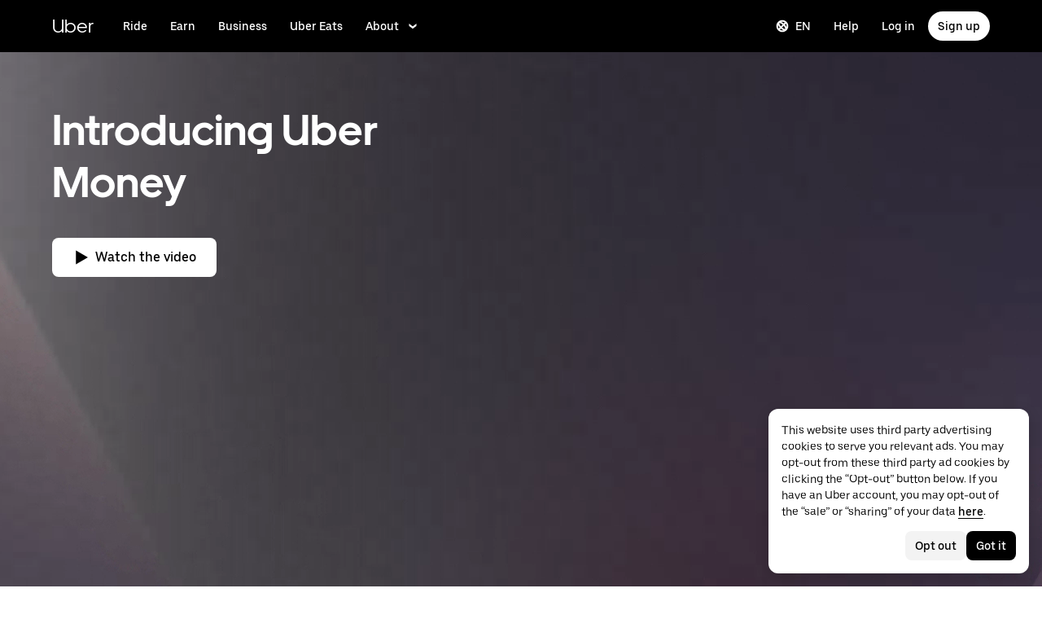

--- FILE ---
content_type: image/svg+xml
request_url: https://tb-static.uber.com/prod/udam-assets/d4ca3837-f9df-473b-9099-85505187cb2a.svg
body_size: 120
content:
<svg width="24" height="24" viewBox="0 0 24 24" fill="none" xmlns="http://www.w3.org/2000/svg">
  <title>Steering wheel (filled)</title>
  <g transform="matrix(
          1 0
          0 1
          1 1
        )"><path fill-rule="nonzero" clip-rule="nonzero" d="M 11 0 C 4.900000095367432 0 0 4.900000095367432 0 11 C 0 17.100000381469727 4.900000095367432 22 11 22 C 17.100000381469727 22 22 17.100000381469727 22 11 C 22 4.900000095367432 17.100000381469727 0 11 0 Z M 11 3 C 14.899999618530273 3 18.099903106689453 5.800000190734863 18.89990234375 9.5 L 15.800048828125 9.5 C 15.200048446655273 7.5 13.300097465515137 6 11.10009765625 6 C 8.900097846984863 6 6.999902248382568 7.5 6.39990234375 9.5 L 3.300048828125 9.5 C 3.9000487327575684 5.800000190734863 7.099999904632568 3 11 3 Z M 11 13 C 9.899999618530273 13 9 12.100000381469727 9 11 C 9 9.899999618530273 9.899999618530273 9 11 9 C 12.100000381469727 9 13 9.899999618530273 13 11 C 13 12.100000381469727 12.100000381469727 13 11 13 Z M 3.10009765625 12.5 L 6.199951171875 12.5 C 6.699951171875 14 7.89990234375 15.300012588500977 9.39990234375 15.70001220703125 L 9.39990234375 18.79998779296875 C 6.299902439117432 18.199987411499023 3.800097703933716 15.699999809265137 3.10009765625 12.5 Z M 12.5 18.9000244140625 L 12.5 15.79998779296875 C 14 15.29998779296875 15.299951553344727 14.0999755859375 15.699951171875 12.5999755859375 L 18.800048828125 12.5999755859375 C 18.200048446655273 15.699975967407227 15.699999809265137 18.200023651123047 12.5 18.9000244140625 Z" fill="currentColor"/></g>
</svg>

--- FILE ---
content_type: application/javascript; charset=utf-8
request_url: https://www.uber.com/_static/client-6493-9fa872ad4275f3f3.js
body_size: 6542
content:
(self.webpackChunkFusion=self.webpackChunkFusion||[]).push([[6493],{14436:(e,a,l)=>{"use strict";l.d(a,{b:()=>t,i:()=>i});const t={ANIMATION_BUILDER:"ANIMATION_BUILDER",ARRAY:"ARRAY",ARTICLE_AUTHOR:"ARTICLE_AUTHOR",BACKGROUND_COLOR:"BACKGROUND_COLOR",BUTTON_GROUP:"BUTTON_GROUP",CHECKBOX:"CHECKBOX",COLLAPSIBLE:"COLLAPSIBLE",COW_EVENT_FORM:"COW_EVENT_FORM",DYNAMIC_PHOTO:"DYNAMIC_PHOTO",ENUM_COLUMNS:"ENUM_COLUMNS",ENUM_CUSTOM:"ENUM_CUSTOM",ENUM_SIDE:"ENUM_SIDE",EVENTS_TAB:"EVENTS_TAB",HEX_SLIDER:"HEX_SLIDER",HIDDEN:"HIDDEN",MAP_LAT:"MAP_LAT",MAP_LNG:"MAP_LNG",MARKDOWN:"MARKDOWN",MAX_ITEMS_SLIDER:"MAX_ITEMS_SLIDER",OBJECT:"OBJECT",RICH_TEXT_EDITOR:"RICH_TEXT_EDITOR",SLUG:"SLUG",TABBED_FIELDS:"TABBED_FIELDS",TEXT_COLOR:"TEXT_COLOR",TEXT_LINE:"TEXT_LINE",TEXT_LINE_CONSTANT:"TEXT_LINE_CONSTANT",TEXT_LINK:"TEXT_LINK",TEXT_LINK_MODAL:"TEXT_LINK_MODAL",TEXT_MULTILINE:"TEXT_MULTILINE",TOGGLE_SWITCH:"TOGGLE_SWITCH",URL:"URL",YOUTUBE_EMBED_URL:"YOUTUBE_EMBED_URL"},i={ADVANCED:"ADVANCED",CONTENT:"CONTENT",DESIGN:"DESIGN"}},29072:(e,a,l)=>{"use strict";l.d(a,{E:()=>c});var t=l(5107),i=l(90417),o=l("__fusion__95b4ba69e5"),n=l(43065),r=l(20196),d=l(40014);const s=(0,i.forwardRef)((function(e,a){let{video:l}=e;return l?(0,d.FD)("video",{ref:a,height:"100%",width:"100%",children:[l.webM&&(0,d.Y)("source",{src:l.webM,type:"video/webm"}),l.mp4&&(0,d.Y)("source",{src:l.mp4,type:"video/mp4"}),(0,d.Y)("track",{kind:"captions",src:""})]}):null})),u=e=>{const{fallback:a,small:l,medium:u,large:c,isPlaysInline:b,hasControls:m,isAutoPlay:p,isMuted:g,isPlaying:h,isLooping:y}=e,[,T]=(0,n.c6)(),{mediaQuery:f}=T,E=(0,r.U)(f.small),C=(0,r.U)(f.medium),v=(0,r.U)(f.large),L=(0,i.useRef)(null);return o.useEffect((()=>{const e=L.current,a=()=>{null==e||e.play()};return null==e||e.load(),e&&(e.defaultMuted=!!g,e.muted=!!g,e.playsInline=Boolean(b),e.controls=!!m,e.loop=!!y,e.autoplay=!!p,h&&e.addEventListener("canplay",a)),()=>{h&&(null==e||e.removeEventListener("canplay",a)),null==e||e.pause()}}),[E,C,v,m,p,y,g,h,b]),(0,t.LL)(e)?v?(0,d.Y)(s,{ref:L,video:c}):C?(0,d.Y)(s,{ref:L,video:u}):E?(0,d.Y)(s,{ref:L,video:l}):(0,d.Y)(s,{ref:L,video:a}):null},c=e=>{const{hasControls:a}=e,l=a?{isAutoPlay:!0,isLooping:!1,isMuted:!1,isPlaysInline:!1}:{isAutoPlay:!0,isLooping:!0,isMuted:!0,isPlaysInline:!0};return(0,t.LL)(e)?(0,d.Y)(u,{...e,...l}):null}},33877:(e,a,l)=>{"use strict";l.d(a,{A:()=>n});var t=l(90417),i=l(55733),o=l(40014);class n extends t.Component{render(){return(0,o.Y)(i.A,{viewBox:"0 0 12 12",...this.props,children:(0,o.Y)("path",{d:"M10.595 0L6 4.596 1.405 0 0 1.404 4.596 6 0 10.595 1.405 12 6 7.404 10.595 12 12 10.595 7.404 6 12 1.404z"})})}}},38430:(e,a,l)=>{"use strict";l.d(a,{A:()=>O});var t=l(90417),i=l("__fusion__95b4ba69e5"),o=l(43065),n=l(55524),r=l.n(n),d=l(46488),s=l(33877),u=l(60647),c=l(40014);function b(e,a,l){return(a=function(e){var a=function(e,a){if("object"!=typeof e||null===e)return e;var l=e[Symbol.toPrimitive];if(void 0!==l){var t=l.call(e,a||"default");if("object"!=typeof t)return t;throw new TypeError("@@toPrimitive must return a primitive value.")}return("string"===a?String:Number)(e)}(e,"string");return"symbol"==typeof a?a:String(a)}(a))in e?Object.defineProperty(e,a,{value:l,enumerable:!0,configurable:!0,writable:!0}):e[a]=l,e}const{animation:m,breakpoints:p,fontSize:g,layout:h}=d.Ay.values,{colors:y}=d.Ay.samba,T="@media (max-width: ".concat(p.palm,")"),f="@media (max-width: ".concat(p.portable,")"),E=(0,o.I4)("div",(e=>{let{$layoutStyle:a}=e;return{alignItems:"center",backgroundColor:"rgba(0,0,0,0.95)",bottom:0,boxSizing:"border-box",display:"flex",height:"100%",justifyContent:"center",left:0,padding:"fullWidth"===a?0:h.fixedBlockPaddingSidesDesk,position:"fixed",right:0,top:0,width:"100%",zIndex:999998,[f]:{padding:"fullWidth"===a?0:h.fixedBlockPaddingSidesPortable},[T]:{padding:"fullWidth"===a?0:h.fixedBlockPaddingSidesPalm}}})),C=(0,o.I4)("div",(e=>{let{$rtl:a}=e;return{alignItems:"center",display:"flex",flexDirection:"row",height:"auto",left:a?0:"auto",position:"absolute",right:a?"auto":0,top:0}})),v=(0,o.I4)("button",(e=>{let{$rtl:a}=e;return{backgroundColor:y.mono300,border:0,color:y.mono1000,cursor:"pointer",display:"flex",flexDirection:"column",fontSize:g.fixedHeading4Desk,margin:a?"0 auto 0 0":"0 0 0 auto",padding:"10px",textAlign:"inherit",textDecoration:"none",transition:m.uiSpeed,zIndex:9999,":active":{backgroundColor:y.mono500},":focus":{backgroundColor:y.mono500},":hover":{backgroundColor:y.mono400},[f]:{fontSize:g.fixedHeading4Portable,margin:a?"0 auto 0 0":"0 0 0 auto"},[T]:{fontSize:g.fixedHeading4Palm,margin:a?"0 auto 0 0":"0 0 0 auto"}}})),L=(0,o.I4)("div",{maxWidth:"160vh",position:"relative",width:"100%"});class O extends t.Component{constructor(){super(...arguments),b(this,"state",{currentVideoUrl:"",openModal:!1}),b(this,"handleSimpleModalOpen",(()=>{this.setState({currentVideoUrl:this.props.videoUrl||"",openModal:!0})})),b(this,"handleModalClose",(()=>{this.setState({currentVideoUrl:"",openModal:!1})})),b(this,"handleModalOpen",(e=>{this.setState({currentVideoUrl:e,openModal:!0})})),b(this,"handleKeyPress",(e=>{27===e.keyCode&&this.handleModalClose()}))}componentDidMount(){r().addEventListener("keydown",this.handleKeyPress)}componentWillUnmount(){r().removeEventListener("keydown",this.handleKeyPress)}renderChildrenWithProps(){const{children:e,videoUrl:a}=this.props,l=a?this.handleSimpleModalOpen:this.handleModalOpen;return t.Children.map(e,(e=>i.cloneElement(e,{handleClick:l,isModalOpen:this.state.openModal})))}render(){const{rtl:e,translations:a,layoutStyle:l}=this.props,t=a["common.button.close.aria-label"]||"Close";return(0,c.FD)("div",{className:"video-overlay",children:[this.state.openModal&&this.state.currentVideoUrl&&(0,c.FD)(E,{$layoutStyle:l,onClick:this.handleModalClose,children:[(0,c.Y)(C,{$rtl:e,children:(0,c.Y)(v,{$rtl:e,"aria-label":t,className:"overlay-close",tabIndex:0,onClick:this.handleModalClose,onKeyPress:this.handleModalClose,children:(0,c.Y)(s.A,{})})}),(0,c.Y)(L,{children:(0,c.Y)(u.A,{autoplay:"1",videoUrl:this.state.currentVideoUrl})})]}),this.renderChildrenWithProps()]})}}b(O,"defaultProps",{translations:{}})},55524:(e,a,l)=>{var t,i="undefined"!=typeof l.g?l.g:"undefined"!=typeof window?window:{},o=l(93370);"undefined"!=typeof document?t=document:(t=i["__GLOBAL_DOCUMENT_CACHE@4"])||(t=i["__GLOBAL_DOCUMENT_CACHE@4"]=o),e.exports=t},55733:(e,a,l)=>{"use strict";l.d(a,{A:()=>o});var t=l("__fusion__95b4ba69e5"),i=l(40014);class o extends t.Component{render(){const{children:e,...a}=this.props;return e&&(0,i.Y)("svg",{"aria-hidden":"true",fill:"currentColor",focusable:"false",height:"1em",width:"1em",...a,children:e})}}},76705:(e,a,l)=>{"use strict";l.d(a,{F3:()=>o,XJ:()=>t,dj:()=>i});const t=480,i=900,o=function(e){let a=arguments.length>1&&void 0!==arguments[1]?arguments[1]:0;const{height:l,width:o}=e||{};if(!o&&!l)return"".concat(t,"px");let n=a*(l/o);return n<t&&(n=t),n>i&&(n=i),"".concat(n,"px")}},93370:()=>{},99211:(e,a,l)=>{"use strict";l.d(a,{A:()=>o});var t=l(14436);const i=["b2b","courier","driver","rider","corporate","shipper","carrier","merchants"].map((e=>({defaultValue:!1,field:e,label:e[0].toUpperCase()+e.substring(1),required:!1,type:t.b.CHECKBOX}))),o={fields:[{category:t.i.DESIGN,itemSchema:{fields:[{defaultValue:!1,field:"removePaddingSides",fieldLabel:"Remove side padding",required:!1,type:t.b.CHECKBOX},{defaultValue:!1,field:"removePaddingTop",fieldLabel:"Remove top padding",required:!1,type:t.b.CHECKBOX},{defaultValue:!1,field:"removePaddingBottom",fieldLabel:"Remove bottom padding",required:!1,type:t.b.CHECKBOX},{defaultValue:!1,field:"containerFullWidth",label:"Full width container",required:!1,type:t.b.TOGGLE_SWITCH},{field:"containerBackgroundColor",label:"Content background color",required:!1,type:t.b.BACKGROUND_COLOR},{defaultValue:!0,field:"containerBackgroundTransparent",fieldLabel:"Check here to make grid container transparent",label:"Transparent background",required:!1,type:t.b.CHECKBOX}]},label:"Content Container Settings",type:t.b.COLLAPSIBLE},{category:t.i.DESIGN,itemSchema:{fields:[{field:"marginTop",label:"Add padding top",options:[{label:"0",value:"none"},{label:"0.5x",value:"half"},{label:"1x",value:"full"}],type:t.b.BUTTON_GROUP},{field:"marginBottom",label:"Add padding bottom",options:[{label:"0",value:"none"},{label:"0.5x",value:"half"},{label:"1x",value:"full"}],required:!1,type:t.b.BUTTON_GROUP},{field:"textColor",label:"Text color",required:!1,type:t.b.TEXT_COLOR},{field:"backgroundColor",label:"Background color",required:!1,type:t.b.BACKGROUND_COLOR},{dynamicPhotoType:"CARD",field:"backgroundImageLarge",label:"Background image large",required:!1,type:t.b.DYNAMIC_PHOTO},{dynamicPhotoType:"CARD",field:"backgroundImageMedium",label:"Background image medium",required:!1,type:t.b.DYNAMIC_PHOTO},{dynamicPhotoType:"CARD",field:"backgroundImageSmall",label:"Background image small",required:!1,type:t.b.DYNAMIC_PHOTO},{field:"backgroundOverlay",label:"Background image overlay hex color",required:!1,type:t.b.HEX_SLIDER},{field:"backgroundPosition",label:"Background image position",options:[{label:"Center",value:"center center"},{label:"Top",value:"center top"},{label:"Bottom",value:"center bottom"}],required:!1,type:t.b.ENUM_CUSTOM},{field:"autoplayVideo",itemSchema:{fields:[{field:"videoUrl1080Mp4",label:"Video desktop URL - 1080p - MP4",required:!1,type:t.b.TEXT_LINE},{field:"videoUrl720Mp4",label:"Video tablet URL - 720p - MP4",required:!1,type:t.b.TEXT_LINE},{field:"videoUrl480Mp4",label:"Video mobile URL - 480p - MP4",required:!1,type:t.b.TEXT_LINE},{field:"videoUrl360Mp4",label:"Video URL - 360p - MP4",required:!1,type:t.b.TEXT_LINE},{field:"videoUrl1080Webm",label:"Video desktop URL - 1080p - WEBM",required:!1,type:t.b.TEXT_LINE},{field:"videoUrl720Webm",label:"Video tablet URL - 720p - WEBM",required:!1,type:t.b.TEXT_LINE},{field:"videoUrl480Webm",label:"Video mobile URL - 480p - WEBM",required:!1,type:t.b.TEXT_LINE},{field:"videoUrl360Webm",label:"Video URL - 360p - WEBM",required:!1,type:t.b.TEXT_LINE}]},label:"Background video",required:!1,type:t.b.OBJECT},{field:"height",itemSchema:{fields:[{disableCount:!0,field:"desktop",label:"Desktop",placeholder:"i.e. 200px, 2em, 2rem",required:!1,type:t.b.TEXT_LINE},{disableCount:!0,field:"tablet",label:"Tablet",placeholder:"i.e. 200px, 2em, 2rem",required:!1,type:t.b.TEXT_LINE},{disableCount:!0,field:"mobile",label:"Mobile",placeholder:"i.e. 200px, 2em, 2rem",required:!1,type:t.b.TEXT_LINE}]},label:"Block height",required:!1,type:t.b.TABBED_FIELDS},{field:"alignContainer",label:"Align container (height must be set)",options:[{label:"Top",value:"flex-start"},{label:"Center",value:"center"},{label:"Bottom",value:"flex-end"}],required:!1,type:t.b.ENUM_CUSTOM},{field:"anchorName",label:"Block anchor name",required:!1,type:t.b.SLUG}]},label:"Block Container Settings",type:t.b.COLLAPSIBLE},{category:t.i.ADVANCED,itemSchema:{fields:[{field:"visibleOn",itemSchema:{fields:i},label:"Visible for following user types",required:!1,type:t.b.OBJECT},{field:"hiddenOn",itemSchema:{fields:i},label:"Hidden for following user types",required:!1,type:t.b.OBJECT}]},label:"Rules Based Personalization (Logged-out User) Settings",type:t.b.COLLAPSIBLE},{category:t.i.ADVANCED,defaultValue:!1,field:"isAboveTheFold",label:"Is Above The Fold ?",required:!1,type:t.b.CHECKBOX}]}},__fusion__094649ee1a:(e,a,l)=>{"use strict";l.r(a),l.d(a,{Illustration:()=>j,default:()=>K,schema:()=>$});var t=l(5107),i=l(38430),o=l(74556),n=l(90417),r=l(46488),d=l(55960),s=l(41173),u=l(5655),c=l(3911),b=l(14586),m=l(60647),p=l(29072),g=l(76705),h=l(23879),y=l(20949),T=l(5619),f=l(53567),E=l(18928),C=l(73354),v=l(8713),L=l("__fusion__d1d3215ac9"),O=l(43065);const I=(0,O.I4)("div",(e=>{let{$theme:a}=e;const{sizing:l}=a;return{marginRight:l.scale800}})),k=(0,O.I4)("div",(e=>{let{$theme:a,$hasBody:l=!1,$hasCta:t=!1,$hasHeading:i=!1,$headingSize:o=2}=e;const{mediaQuery:n,sizing:{scale600:r,scale700:d,scale800:s,scale900:u}}=a,c=1===o?[d,s,u]:[r,d,s],b={large:t&&l?c[0]:t&&i&&!l?c[2]:"0",medium:t&&l?c[0]:t&&i&&!l?c[1]:"0",small:t?c[0]:"0"};return{marginBottom:b.small,[n.medium]:{marginBottom:b.medium},[n.large]:{marginBottom:b.large}}})),N=(0,O.I4)("div",(e=>{let{$alignSelf:a="auto",$ctaLayout:l="inline"}=e;return{alignSelf:a,display:"flex",flexWrap:"wrap",width:"calc(100% - 40px)",...{inline:{alignItems:"center",flexDirection:"row",flexWrap:"wrap"},stacked:{alignItems:"flex-start",flexDirection:"column"}}[l]}}));var _=l(47633),B=l(42503);const A=function(){let e=arguments.length>1&&void 0!==arguments[1]?arguments[1]:"dark";switch(arguments.length>0&&void 0!==arguments[0]?arguments[0]:"text"){case"primary":return"dark"===e?B.E.BUTTON:B.E.INVERTED;case"secondary":return"dark"===e?B.E.OUTLINE:B.E.INVERTED;default:return B.E.LINK}},S=function(){switch(arguments.length>0&&void 0!==arguments[0]?arguments[0]:"text"){case"primary":return _.Nd.primary;case"secondary":return _.Nd.secondary;default:return _.Nd.tertiary}},M=e=>null!=e&&e.endsWith(".mp4")?"mp4":null!=e&&e.endsWith(".webm")?"webm":"",D=e=>{let a={};if(null!=e&&e.desktopVideo){const{desktopVideo:l}=e;let t=M(l);a={...a,large:"mp4"===t?{mp4:l}:"webm"===t?{webM:l}:{}}}if(null!=e&&e.tabletVideo){const{tabletVideo:l}=e;let t=M(l);a={...a,medium:"mp4"===t?{mp4:l}:"webm"===t?{webM:l}:{}}}if(null!=e&&e.mobileVideo){const{mobileVideo:l}=e;let t=M(l);a={...a,small:"mp4"===t?{mp4:l}:"webm"===t?{webM:l}:{}}}if(null!=e&&e.fallbackVideo){const{fallbackVideo:l}=e;let t=M(l);a={...a,fallback:"mp4"===t?{mp4:l}:"webm"===t?{webM:l}:{}}}return a},U=e=>/^\d+$/.test(e)?"".concat(e,"px"):e,x=e=>Object.keys(e).reduce(((a,l)=>{const t=l;return e[t]&&(a[t]=U(e[t])),a}),{});var P=l(40014);const Y=e=>{const{anchorName:a,animations:l,body:t,ctaLinkTextOverlay:i,ctaLinkTextOverlayType:o,ctaAlternate:n,handleClick:r,hasYoutubeVideo:s,heading:c,headingSize:m=2,playButtonColorTheme:p,rtl:g,textColor:h,videoOverlayButtonText:y,translations:O}=e,_=p||("#ffffff"===(0,v.L0)(h)?"light":"dark"),B=y||O&&O["common.media.button.play"]||"Play video",M=[];return(0,T.FO)(i)&&M.push({...i,ctaKind:S(o),ctaType:A(o,_)}),n&&(0,T.FO)(n.ctaDetails)&&M.push({...n.ctaDetails,ctaKind:S(n.ctaType),ctaType:A(n.ctaType,_)}),(0,P.FD)(b.E,{$gridColumn:["1/-1","1/-1","1/-1","span 5"],children:[d.XZ&&(0,P.Y)(k,{$hasBody:(0,f.QS)(t),$hasCta:s||M&&Boolean(M.length),$hasHeading:!!c,$headingSize:m,children:(0,P.Y)(E.A,{animations:l,body:t,bodySize:f.bL.MEDIUM,color:h,heading:c,headingAnchorName:a,headingLevelOverride:m,headingSize:m,rtl:g})}),(0,P.Y)(u.k,{animations:l,target:"ctaGroup",children:(0,P.Y)(N,{$ctaLayout:"inline",children:s?(0,P.FD)(P.FK,{children:[(0,P.Y)(I,{children:(0,P.Y)(C.ls,{ctaText:B,ctaType:A("primary",_),role:"button",startEnhancer:()=>(0,P.Y)(L.A,{size:20}),tabIndex:"0",onClick:r,onKeyPress:r})}),M&&(0,P.Y)(C.ls,{...M[0],ctaColor:h,ctaHoverColor:h,rtl:g})]}):(0,P.Y)(C.iS,{ctaColor:h,ctaHoverColor:h,ctaItems:M,rtl:g})})})]})},{samba:{breakpoints:{small:V,medium:R,large:H}}}=r.Ay,X={desktop:H,mobile:V,tablet:R},w=e=>{let{imageLarge:a,hasAutoheightImage:l,autoplayVideoProps:i,height:o,isInlineImage:n}=e;const r={desktop:"auto",mobile:"auto",tablet:"auto"};if(n&&!o)return r;if(o&&(e=>e instanceof Object&&["mobile","tablet","desktop"].some((a=>Object.hasOwn(e,a))))(o))return{...r,...x(o)};const d=Object.keys(X).reduce(((e,l)=>(e[l]=(0,g.F3)(a,X[l]),e)),r);return l||i&&(0,t.LL)(i)?"string"==typeof o&&o.length?d.desktop=U(o):d.desktop="".concat(g.dj,"px"):d.desktop="auto",d},q=e=>{const{alignContainer:a,anchorName:l,animations:i,backgroundImageLarge:r,backgroundImageMedium:T,backgroundImageSmall:f,body:E,containerBackgroundTransparent:C=!0,ctaLinkTextOverlay:v,ctaLinkTextOverlayType:L,ctaAlternate:O,handleClick:I,hasBackgroundImage:k,hasAutoheightImage:N,hasYoutubeVideo:_,heading:B,headingSize:A=2,height:S,image:M,imageTablet:U,imageMobile:x,isImage:V,isLoopingVideo:R,isYoutubeEmbed:H,layoutStyle:X,loopingVideo:q,marginBottom:F,marginTop:G,objectFit:K,rtl:W,textColor:z,textGroupAlign:$,autoplayVideoProps:j,videoOverlayButtonText:J,videoUrl:Z,playButtonColorTheme:Q,translations:ee,hasControls:ae}=e,le=(0,o.Cr)(),te=a||$,ie=(0,d.XZ)({body:E,heading:B}),oe="fullWidth"===X,ne="standard"===X,re=(N||k)&&ie,de=re||(0,t.LL)(j),se=R||H,ue=de?G:"none",ce=de?F:"none",be=le(r)?r:M,me=le(T)?T:U,pe=le(f)?f:x,ge=oe?"".concat(g.dj,"px"):"auto",he=oe&&!se?"".concat(g.XJ,"px"):"auto",ye=(0,n.useMemo)((()=>w({autoplayVideoProps:j,hasAutoheightImage:N,height:S,imageLarge:be,isInlineImage:!de})),[j,N,S,be,de]),Te=Boolean((null==q?void 0:q.fallbackVideo)||(null==q?void 0:q.desktopVideo)||(null==q?void 0:q.tabletVideo)||(null==q?void 0:q.mobileVideo)),fe=Boolean((null==q?void 0:q.fallback)||(null==q?void 0:q.large)||(null==q?void 0:q.medium)||(null==q?void 0:q.small))&&!Te,Ee=(0,s.$y)(s.cj);return(0,P.Y)(u.k,{animations:i,target:"fullBlock",children:(0,P.FD)(c.Z,{...e,alignContainer:te,autoplayVideo:j,backgroundFullBleed:oe,backgroundImageLarge:re&&be,backgroundImageMedium:re&&me,backgroundImageSmall:re&&pe,containerBackgroundTransparent:C,hasHeading:!!B,height:ye,marginBottom:de?"none":F,marginTop:de?"none":G,maxHeight:ge,minHeight:he,sectionPaddingBottom:ce,sectionPaddingTop:ue,children:[H&&Z&&(0,P.Y)(b.E,{children:(0,P.Y)(m.A,{autoplay:"0",videoUrl:Z})}),(V||R)&&!H&&!re&&(0,P.Y)(b.E,{$alignSelf:"flex-start",children:(0,P.FD)(y.A,{children:[V&&ne&&!re&&(0,P.Y)(h.o,{image:be||{},imageMobile:pe,imageTablet:me,maxWidths:Ee,objectFit:K,rtl:W,autoHeight:!0}),fe&&(0,P.Y)(p.E,{...q,hasControls:ae,isPlaying:!0}),Te&&(0,P.Y)(p.E,{...D(q),hasControls:ae,isPlaying:!0})]})}),ie&&!se&&(0,P.Y)(Y,{anchorName:l,animations:i,body:E,ctaAlternate:O,ctaLinkTextOverlay:v,ctaLinkTextOverlayType:L,handleClick:I,hasYoutubeVideo:_,heading:B,headingSize:A,playButtonColorTheme:Q,rtl:W,textColor:z,translations:ee,videoOverlayButtonText:J})]})})},F=e=>{const{anchorName:a,animations:l,body:t,ctaLinkTextOverlay:i,ctaLinkTextOverlayType:o,ctaAlternate:n,contentOverlayHeight:r,handleClick:d,hasYoutubeVideo:s,heading:m,headingSize:p=2,playButtonColorTheme:g,rtl:h,textColor:y,videoOverlayButtonText:_,translations:B,image:M,imageTablet:D,imageMobile:U}=e,[x]=(0,O.c6)(),Y=g||("#ffffff"===(0,v.L0)(y)?"light":"dark"),V=_||B&&B["common.media.button.play"]||"Play video",R=[];return(0,T.FO)(i)&&R.push({...i,ctaKind:S(o),ctaType:A(o,Y)}),n&&(0,T.FO)(n.ctaDetails)&&R.push({...n.ctaDetails,ctaKind:S(n.ctaType),ctaType:A(n.ctaType,Y)}),(0,P.Y)(b.E,{className:x({borderRadius:"25px",overflow:"hidden"}),children:(0,P.Y)(c.Z,{alignContainer:"flex-end",backgroundColor:"transparent",backgroundImageLarge:M,backgroundImageMedium:D,backgroundImageSmall:U,height:r,containerBackgroundTransparent:!0,children:(0,P.FD)(b.E,{children:[(0,P.Y)(k,{$hasBody:(0,f.QS)(t),$hasCta:s||R&&Boolean(R.length),$hasHeading:!!m,$headingSize:p,children:(0,P.Y)(E.A,{animations:l,body:t,bodySize:f.bL.MEDIUM,color:y,heading:m,headingAnchorName:a,headingLevelOverride:p,headingSize:p,rtl:h})}),(0,P.Y)(u.k,{animations:l,target:"ctaGroup",children:(0,P.Y)(N,{$ctaLayout:"inline",children:s?(0,P.FD)(P.FK,{children:[(0,P.Y)(I,{children:(0,P.Y)(C.ls,{ctaText:V,ctaType:A("primary",Y),role:"button",startEnhancer:()=>(0,P.Y)(L.A,{size:20}),tabIndex:"0",onClick:d,onKeyPress:d})}),R&&(0,P.Y)(C.ls,{...R[0],ctaColor:y,ctaHoverColor:y,rtl:h})]}):(0,P.Y)(C.iS,{ctaColor:y,ctaHoverColor:y,ctaItems:R,rtl:h})})})]})})})},G=e=>{const{alignContainer:a,anchorName:l,animations:i,backgroundImageLarge:o,backgroundImageMedium:n,backgroundImageSmall:r,body:s,containerBackgroundTransparent:h=!0,contentOverlayHeight:T,ctaLinkTextOverlay:f,ctaLinkTextOverlayType:E,ctaAlternate:C,handleClick:v,hasBackgroundImage:L,hasAutoheightImage:O,hasYoutubeVideo:I,heading:k,headingSize:N=2,height:_,image:B,imageTablet:A,imageMobile:S,isLoopingVideo:M,isYoutubeEmbed:U,layoutStyle:x,loopingVideo:Y,marginBottom:V,marginTop:R,rtl:H,textColor:X,textGroupAlign:w,autoplayVideoProps:q,videoOverlayButtonText:G,videoUrl:K,playButtonColorTheme:W,translations:z,hasControls:$}=e,j=a||w,J=(0,d.XZ)({body:s,heading:k}),Z="fullWidth"===x,Q=(O||L)&&J,ee=Q||(0,t.LL)(q),ae=M||U,le=ee?R:"none",te=ee?V:"none",ie=Z&&!ae?"".concat(g.XJ,"px"):"auto",oe=Boolean((null==Y?void 0:Y.fallbackVideo)||(null==Y?void 0:Y.desktopVideo)||(null==Y?void 0:Y.tabletVideo)||(null==Y?void 0:Y.mobileVideo)),ne=Boolean((null==Y?void 0:Y.fallback)||(null==Y?void 0:Y.large)||(null==Y?void 0:Y.medium)||(null==Y?void 0:Y.small))&&!oe;return(0,P.Y)(u.k,{animations:i,target:"fullBlock",children:(0,P.FD)(c.Z,{...e,alignContainer:j,autoplayVideo:q,backgroundColor:ee?"transparent":"unset",backgroundFullBleed:Z,backgroundImageLarge:o,backgroundImageMedium:n,backgroundImageSmall:r,containerBackgroundTransparent:h,hasHeading:!!k,height:_,marginBottom:ee?"none":V,marginTop:ee?"none":R,minHeight:ie,sectionPaddingBottom:te,sectionPaddingTop:le,children:[U&&K&&(0,P.Y)(b.E,{children:(0,P.Y)(m.A,{autoplay:"0",videoUrl:K})}),M&&!U&&!Q&&(0,P.Y)(b.E,{$alignSelf:"flex-start",children:(0,P.FD)(y.A,{children:[ne&&(0,P.Y)(p.E,{...Y,hasControls:$,isPlaying:!0}),oe&&(0,P.Y)(p.E,{...D(Y),hasControls:$,isPlaying:!0})]})}),J&&!ae&&(0,P.Y)(F,{anchorName:l,animations:i,body:s,contentOverlayHeight:T,ctaAlternate:C,ctaLinkTextOverlay:f,ctaLinkTextOverlayType:E,handleClick:v,hasYoutubeVideo:I,heading:k,headingSize:N,image:B,imageMobile:S,imageTablet:A,playButtonColorTheme:W,rtl:H,textColor:X,translations:z,videoOverlayButtonText:G})]})})},K=e=>{const{autoplayVideo:a,backgroundImageLarge:l,backgroundImageMedium:n,backgroundImageSmall:r,image:d,imageTablet:s,imageMobile:u,loopingVideo:c,rtl:b,translations:m={},videoOverlayVideo:p,videoUrl:g="",hasControls:h,forceImageBackgroundContentOverlay:y}=e,T=(0,o.Cr)(),f=Boolean(g&&""!==g),E=T(l)||T(n)||T(r),C=T(d)||T(s)||T(u),v=(0,t.ml)(a),L=(0,t.ml)(p),O=(0,t.LL)(v)?v:L,I=Boolean(c&&(0,t.LL)(c)),k=!(C||E||(0,t.LL)(O)||I),N=(C||E)&&!(0,t.LL)(O),_={...e,autoplayVideoProps:O,hasAutoheightImage:C,hasBackgroundImage:E,hasControls:h,hasYoutubeVideo:f,isImage:N,isLoopingVideo:I,isYoutubeEmbed:k};return(0,P.Y)(P.FK,{children:f&&!k?(0,P.Y)(i.A,{rtl:b,translations:m,videoUrl:g,children:y?(0,P.Y)(G,{..._}):(0,P.Y)(q,{..._})}):(0,P.Y)(P.FK,{children:y?(0,P.Y)(G,{..._}):(0,P.Y)(q,{..._})})})};var W=l(14436),z=l(99211);const $={fields:[{category:W.i.DESIGN,field:"layoutStyle",label:"Layout Style",options:[{label:"Standard",value:"standard"},{label:"Full Width",value:"fullWidth"}],required:!1,type:W.b.ENUM_CUSTOM},{category:W.i.CONTENT,field:"heading",label:"Video Overlay Heading",required:!1,type:W.b.TEXT_LINE},{category:W.i.DESIGN,field:"headingSize",label:"Heading Size",options:[{label:"H2",value:"2"},{label:"H1",value:"1"}],required:!1,type:W.b.ENUM_CUSTOM},{category:W.i.CONTENT,field:"body",label:"Body",required:!1,type:W.b.MARKDOWN},{category:W.i.CONTENT,field:"videoUrl",label:"YouTube Embed URL",required:!1,type:W.b.YOUTUBE_EMBED_URL},{category:W.i.CONTENT,field:"videoOverlayButtonText",label:"Play Button Text",required:!1,type:W.b.TEXT_LINE},{category:W.i.DESIGN,field:"playButtonColorTheme",label:"Play Button Color Theme",options:[{label:"Dark",value:"dark"},{label:"Light",value:"light"}],required:!1,type:W.b.BUTTON_GROUP},{category:W.i.CONTENT,field:"ctaLinkTextOverlay",label:"CTA Primary Details",required:!1,type:W.b.TEXT_LINK},{category:W.i.CONTENT,field:"ctaLinkTextOverlayType",label:"CTA Primary Type",options:[{label:"Text",value:"text"},{label:"Primary",value:"primary"},{label:"Secondary",value:"secondary"}],required:!1,type:W.b.ENUM_CUSTOM},{category:W.i.CONTENT,field:"ctaAlternate",itemSchema:{fields:[{field:"ctaDetails",label:"CTA Details",required:!1,type:W.b.TEXT_LINK},{field:"ctaType",label:"CTA Type",options:[{label:"Text",value:"text"},{label:"Primary",value:"primary"},{label:"Secondary",value:"secondary"}],required:!1,type:W.b.ENUM_CUSTOM}]},label:" CTA Secondary",required:!1,type:W.b.OBJECT},{category:W.i.CONTENT,dynamicPhotoType:"CARD",field:"image",label:"Desktop Image",required:!1,type:W.b.DYNAMIC_PHOTO},{category:W.i.CONTENT,dynamicPhotoType:"CARD",field:"imageTablet",label:"Tablet Image",required:!1,type:W.b.DYNAMIC_PHOTO},{category:W.i.CONTENT,dynamicPhotoType:"CARD",field:"imageMobile",label:"Mobile Image",required:!1,type:W.b.DYNAMIC_PHOTO},{category:W.i.DESIGN,field:"forceImageBackgroundContentOverlay",label:"Force image background for content overlay",type:W.b.TOGGLE_SWITCH},{category:W.i.DESIGN,field:"contentOverlayHeight",hideCondition:e=>!0!==(null==e?void 0:e.forceImageBackgroundContentOverlay),itemSchema:{fields:[{disableCount:!0,field:"desktop",label:"Desktop",placeholder:"i.e. 200px, 2em, 2rem",type:W.b.TEXT_LINE},{disableCount:!0,field:"tablet",label:"Tablet",placeholder:"i.e. 200px, 2em, 2rem",type:W.b.TEXT_LINE},{disableCount:!0,field:"mobile",label:"Mobile",placeholder:"i.e. 200px, 2em, 2rem",type:W.b.TEXT_LINE}]},label:"Content overlay height",type:W.b.TABBED_FIELDS},{category:W.i.DESIGN,defaultValue:!1,field:"hasControls",label:"Add controls (no mobile autoplay / has sound)",required:!1,type:W.b.TOGGLE_SWITCH},{category:W.i.CONTENT,itemSchema:{fields:[{field:"loopingVideo",itemSchema:{fields:[{disableCount:!0,field:"desktopVideo",label:"Desktop",placeholder:"1080p video URL (webm, mp4)",type:W.b.TEXT_LINE},{disableCount:!0,field:"tabletVideo",label:"Tablet",placeholder:"720p video URL (webm, mp4)",type:W.b.TEXT_LINE},{disableCount:!0,field:"mobileVideo",label:"Mobile",placeholder:"480p video URL (webm, mp4)",type:W.b.TEXT_LINE},{disableCount:!0,field:"fallbackVideo",label:"Fallback",placeholder:"360p video URL (webm, mp4)",type:W.b.TEXT_LINE}]},type:W.b.TABBED_FIELDS}]},label:"Looping Video",type:W.b.COLLAPSIBLE},{category:W.i.ADVANCED,itemSchema:{fields:[{field:"animations",options:[{label:"Full block",value:"fullBlock"},{label:"Content group header",value:"contentGroupHeader"},{label:"Content group body",value:"contentGroupBody"},{label:"CTA group",value:"ctaGroup"}],type:W.b.ANIMATION_BUILDER}]},label:"Animations",type:W.b.COLLAPSIBLE},...z.A.fields],title:"Media"},j=e=>{let{width:a,height:l}=e;return(0,P.Y)("img",{alt:"",height:l||"200px",src:"https://terrablob.uberinternal.com/_gateway/prod/uber-static/chameleon-fusion/Media.png",width:a||"auto"})}},__fusion__d1d3215ac9:(e,a,l)=>{"use strict";l.d(a,{A:()=>o});var t=l(90417),i=l(40014);const o=t.forwardRef((function(e,a){let{title:l="Player play",titleId:t,size:o="1em",...n}=e;return(0,i.FD)("svg",{width:o,height:o,viewBox:"0 0 24 24",fill:"none",ref:a,"aria-labelledby":t,...n,children:[void 0===l?(0,i.Y)("title",{id:t,children:"Player play"}):l?(0,i.Y)("title",{id:t,children:l}):null,(0,i.Y)("path",{d:"M5 1.7 22.8 12 5 22.3V1.7Z",fill:"currentColor"})]})}))}}]);
//# sourceMappingURL=https://sourcemaps.uberinternal.com/raw/uber-sites/client-6493-9fa872ad4275f3f3.js.map